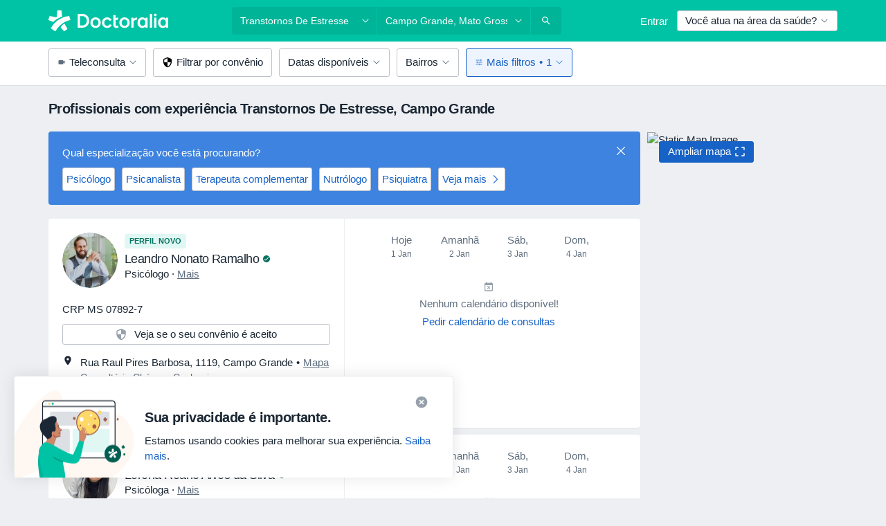

--- FILE ---
content_type: text/javascript; charset=utf-8
request_url: https://platform.docplanner.com/js/InsuranceMobileFilterModule-chunk-d8fa34a7.js
body_size: 4997
content:
"use strict";(self.webpackChunkmonolith_app=self.webpackChunkmonolith_app||[]).push([[54805],{56366:function(V,_,n){n.d(_,{A:function(){return I}});var l=n(12064);class I{static fetchAggregates(o){return(0,l.A)({method:"get",url:"/api/v3/search/aggregates",params:o})}static fetchResults(o){return(0,l.A)({method:"get",url:"/api/v3/search/results",params:o})}static fetchMapResults(o){return(0,l.A)({method:"get",url:"/api/v3/search/map-results",params:o})}static fetchFactorsData(o){return(0,l.A)({method:"get",url:"/api/v3/search/factors",params:o})}static fetchFacilityVisibilityData(o){return(0,l.A)({method:"get",url:"/api/v3/search/facility-visibility",params:o})}}},73153:function(V,_,n){var l=n(457),I=n(66474),E=n.n(I);E().use(l.Ay);const o=new l.sI;_.A=o},41064:function(V,_,n){n.d(_,{I:function(){return l},T:function(){return I}});const l="GETTER_CONFIG_GET_PARAM",I="MUTATION_CONFIG_SET_APP_CONFIG"},73925:function(V,_,n){n.d(_,{A:function(){return j},e:function(){return m}});var l=n(44492),I=n(82374),E=n(41064);const o={appConfig:{}},d={[E.I]:c=>v=>c.appConfig[v]},R={[E.T](c,v){c.appConfig=v}},h={state:o,mutations:R,getters:d};function N(){return c=>{c.registerModule("config",h)}}var b=(c,v,S)=>new Promise((i,D)=>{var $=u=>{try{p(S.next(u))}catch(O){D(O)}},f=u=>{try{p(S.throw(u))}catch(O){D(O)}},p=u=>u.done?i(u.value):Promise.resolve(u.value).then($,f);p((S=S.apply(c,v)).next())});let M=!1;const G=(c,v)=>{M||(N()(v),v.commit(E.T,c.getAppConfig()),M=!0)},m=c=>{c.prototype.$localStorageName||(c.prototype.$localStorageName="doctor_questions_panel",Object.defineProperty(c.prototype,"$localStorage",{value:new l.A(localStorage)}))};function j(c,v,S){return b(this,null,function*(){S.prototype.$config=c,c.isProd()&&(S.config.errorHandler=i=>{(0,I.A)(i)}),m(S),v&&G(c,v)})}},20608:function(V,_,n){n.d(_,{A:function(){return E}});var l=n(55373),I=n.n(l);function E(){return I().parse(window.location.search,{ignoreQueryPrefix:!0}).expand==="true"}},99700:function(V,_,n){n.r(_),n.d(_,{default:function(){return $}});var l=n(457),I=n(48219),E=n(48760),o=n(66474),d=n.n(o),R=n(73153),h=n(73925),N=function(){var f=this,p=f.$createElement,u=f._self._c||p;return u("insurance-filter-trigger",{attrs:{"is-open":f.isOpen,variant:"mobile"},on:{click:f.onClick}})},b=[],M=n(45772),G=(f,p,u)=>new Promise((O,g)=>{var L=F=>{try{U(u.next(F))}catch(B){g(B)}},y=F=>{try{U(u.throw(F))}catch(B){g(B)}},U=F=>F.done?O(F.value):Promise.resolve(F.value).then(L,y);U((u=u.apply(f,p)).next())}),m={name:"InsuranceFilterButton",components:{InsuranceFilterTrigger:M.A},data(){return{isOpen:!1}},methods:{toggleModal(){return G(this,null,function*(){yield this.$dialogs.open(()=>Promise.all([n.e(84121),n.e(94288),n.e(98694)]).then(n.bind(n,50963)),{},{ignoreUncaught:!0}),this.isOpen=!1})},onClick(){this.isOpen=!0,this.toggleModal()}}},j=m,c=n(14486),v=(0,c.A)(j,N,b,!1,null,null,null),S=v.exports,i=n(91923),D=n(82206);function $(f,p,u,O,g){d().use(E.qL,{i18n:u}),d().use(I.Ay),d().use(l.Ay),d().prototype.$gateKeeper=g,(0,D.A)(i.A,{config:p,gateKeeper:g}),(0,h.A)(p,null,d()).then(()=>{new(d())({dialogs:R.A,i18n:u,gtm:O,el:f,store:i.A,components:{InsuranceFilterButton:S}})})}},82206:function(V,_,n){n.d(_,{A:function(){return z}});var l=n(94717),I=n(66474),E=n.n(I),o=n(56366),d=n(82374),R=n(23797),h=n(20608),N=n(55373),b=n.n(N),M=Object.defineProperty,G=Object.getOwnPropertySymbols,m=Object.prototype.hasOwnProperty,j=Object.prototype.propertyIsEnumerable,c=(t,r,e)=>r in t?M(t,r,{enumerable:!0,configurable:!0,writable:!0,value:e}):t[r]=e,v=(t,r)=>{for(var e in r||(r={}))m.call(r,e)&&c(t,e,r[e]);if(G)for(var e of G(r))j.call(r,e)&&c(t,e,r[e]);return t};function S(t,r,e,s,a){const T=v({q:r,loc:e,filters:t,sorter:a},(0,h.A)()&&{expand:!0}),A=b().stringify(T,{arrayFormat:"brackets"}),C=`${s}?${A}`;window.location.href=C}var i=n(9710),D=Object.defineProperty,$=Object.defineProperties,f=Object.getOwnPropertyDescriptors,p=Object.getOwnPropertySymbols,u=Object.prototype.hasOwnProperty,O=Object.prototype.propertyIsEnumerable,g=(t,r,e)=>r in t?D(t,r,{enumerable:!0,configurable:!0,writable:!0,value:e}):t[r]=e,L=(t,r)=>{for(var e in r||(r={}))u.call(r,e)&&g(t,e,r[e]);if(p)for(var e of p(r))O.call(r,e)&&g(t,e,r[e]);return t},y=(t,r)=>$(t,f(r)),U=(t,r,e)=>new Promise((s,a)=>{var T=P=>{try{C(e.next(P))}catch(w){a(w)}},A=P=>{try{C(e.throw(P))}catch(w){a(w)}},C=P=>P.done?s(P.value):Promise.resolve(P.value).then(T,A);C((e=e.apply(t,r)).next())});const F={activeFilters:{},availableFilters:[],initialActiveSorter:"",activeSorter:"",availableSorters:[],initialActiveFilters:{},isModalVisible:!1,isLoading:!1,onlineOnlyAvailableAtLocation:!1,redirectParams:{queryPhrase:"",cityName:"",searchPath:"",activeSpecializations:[]},skipLocation:!1},B={[i.At](t){return t.isModalVisible},[i.cr]:t=>r=>t.initialActiveFilters[r]||[],[i.sO](t){return t.availableFilters.map(r=>{const e=t.initialActiveFilters[r.name]||[];return y(L({},r),{items:r.items.map(s=>y(L({},s),{isInitiallyActive:e.includes(s.key)}))})})},[i.jS](t){return t.resultsCount},[i.w1](t){return t.isLoading},[i.KH](t){return t.skipLocation},[i.Aw](t){const{redirectParams:r,skipLocation:e}=t;return e?"":r.cityName},[i.Gy](t){const{activeFilters:r,redirectParams:e,skipLocation:s}=t,{activeSpecializations:a}=e,T=L({},r);return s&&delete T[R.HL.DISTRICTS],a?y(L({},T),{specializations:a}):T},[i.av]:(t,r)=>e=>{const s=r[i.sO];return e?s.filter(a=>!a.showOnBarMobile):s.filter(a=>!a.showOnBar)},[i.I4]:(t,r)=>e=>{const s=r[i.av](e).map(({name:a})=>a);return Object.entries(t.activeFilters).filter(([a,T])=>s.includes(a)&&T.length>0).length},[i.uT]:t=>r=>t.activeFilters[r]||[],[i.d9]:t=>r=>{const e=t.initialActiveFilters[r],s=t.activeFilters[r];return!e&&!s?!1:!e&&s||e&&!s?!0:(0,l.U)(s,e).length>0||(0,l.U)(e,s).length>0},[i.N6](t,r){return t.availableFilters.some(({name:e})=>r[i.d9](e)===!0)||t.skipLocation||r[i.LR]},[i.LR](t){return t.activeSorter!==t.initialActiveSorter},[i.Ns](t){return t.activeFilters},[i.Us](t){return t.availableSorters.length>1},[i.$h](t){return t.availableSorters},[i.L5](t){return t.activeSorter},[i.jM](t){return(0,l.U)(Object.keys(t.activeFilters),Object.keys(t.initialActiveFilters))}},W={[i.Xh](t){t.isModalVisible=!t.isModalVisible},[i.HP](t,r){t.isLoading=r},[i.E9](t,r){t.resultsCount=r},[i.rD](t){t.activeFilters=L({},t.initialActiveFilters),t.resultsCount=t.initialResultsCount,t.skipLocation=!1},[i.bA](t){t.activeFilters={},t.skipLocation=!1},[i.r_](t){t.skipLocation=!t.skipLocation},[i.iR](t,r){t.activeSorter=r},[i.x](t){t.activeSorter=t.initialActiveSorter}},x={[i._Q]({state:t,commit:r},{name:e,activeItems:s}){const{activeFilters:a,onlineOnlyAvailableAtLocation:T}=t;if(e===R.HL.ONLINE_ONLY&&!T&&r(i.r_),s.length===0){E().delete(a,e);return}E().set(a,e,s)},[i._U]({state:t,dispatch:r},{name:e,type:s,item:a}){const T=t.activeFilters[e];let A=T?[...T]:[];if(s===R.mW.CHECKBOX){const C=A.indexOf(a);C>-1?A.splice(C,1):A.push(a)}s===R.mW.TOGGLE&&(A.length>0?A.pop():A.push(!0)),s===R.mW.RADIO&&(a?A[0]=a:A.pop()),s===R.mW.DATE_RANGE&&(a?A=a:A=[]),r(i._Q,{name:e,activeItems:A})},[i.zV](t){return U(this,arguments,function*({state:r,commit:e,getters:s}){if(!s[i.N6]&&!r.skipLocation){e(i.E9,r.initialResultsCount);return}e(i.HP,!0);const a=L({loc:s[i.Aw],filters:s[i.Gy]},(0,h.A)()&&{expand:!0});try{const{total:T}=yield o.A.fetchAggregates(a);e(i.E9,T)}catch(T){(0,d.A)(T)}finally{e(i.HP,!1)}})},[i.WU]({state:t,getters:r}){const{redirectParams:e,activeSorter:s}=t,{queryPhrase:a,searchPath:T}=e,A=r[i.Gy],C=r[i.Aw],P=r[i.Us];S(A,a,C,T,P?s:null)}};function K(t){const{config:r}=t,{ACTIVE_SPECIALIZATIONS:e,AVAILABLE_FILTERS:s,ACTIVE_FILTERS:a,ACTIVE_SORTER:T,AVAILABLE_SORTERS:A,CITY_NAME:C,REQUEST_QUERY_PHRASE:P,SEARCH_PATH:w,ONLINE_ADDRESSES_AVAILABLE_WITH_LOCATION:X,TOTAL_RESULTS:k,SHOW_INSURANCE_FILTER_IN_NAVBAR:Z}=r.getAppConfig(),J=s.filter(({name:H})=>Object.values(R.HL).includes(H)).map(H=>y(L({},H),{type:R.SB[H.name],showOnBarMobile:Z&&H.name==="insurances"})),Q={};return Object.values(a).forEach(({name:H,items:Y})=>{Q[H]=Array.isArray(Y)?Y:[Y]}),{namespaced:!0,state:y(L({},F),{initialActiveFilters:Q,availableFilters:J,availableSorters:[...A],initialActiveSorter:T,activeSorter:T,initialResultsCount:k,resultsCount:k,onlineOnlyAvailableAtLocation:X,redirectParams:{queryPhrase:P,cityName:C,searchPath:w,activeSpecializations:e}}),getters:B,mutations:W,actions:x}}function z(t,r){const e=K(r);t.hasModule(i.PR)||t.registerModule(i.PR,e)}},9710:function(V,_,n){n.d(_,{$h:function(){return v},At:function(){return o},Aw:function(){return h},E9:function(){return p},Gy:function(){return R},HP:function(){return f},I4:function(){return d},KH:function(){return G},L5:function(){return S},LR:function(){return i},N6:function(){return M},Ns:function(){return j},PR:function(){return K},Us:function(){return c},WU:function(){return W},Xh:function(){return u},_Q:function(){return x},_U:function(){return F},av:function(){return m},bA:function(){return g},cr:function(){return $},d9:function(){return b},iR:function(){return y},jM:function(){return D},jS:function(){return I},rD:function(){return O},r_:function(){return L},sO:function(){return l},uT:function(){return N},w1:function(){return E},x:function(){return U},zV:function(){return B}});const l="GETTER_FILTERS_AVAILABLE_FILTERS",I="GETTER_FILTERS_RESULTS_COUNT",E="GETTER_FILTERS_IS_LOADING",o="GETTER_FILTERS_IS_MODAL_VISIBLE",d="GETTER_FILTERS_GET_ACTIVE_MODAL_FILTERS_COUNT",R="GETTER_FILTERS_REQUEST_FILTERS",h="GETTER_FILTERS_REQUEST_LOCATION",N="GETTER_FILTERS_GET_ACTIVE_FILTER_ITEMS_BY_NAME",b="GETTER_FILTERS_GET_FILTER_IS_DIFFERENT",M="GETTER_FILTERS_ARE_FILTERS_DIFFERENT",G="GETTER_FILTERS_SKIP_LOCATION",m="GETTER_FILTERS_GET_MODAL_DISPLAY_FILTERS",j="GETTER_FILTERS_ACTIVE_FILTERS",c="GETTER_FILTERS_HAS_SORTERS_AVAILABLE",v="GETTER_FILTERS_AVAILABLE_SORTERS",S="GETTER_FILTERS_ACTIVE_SORTER",i="GETTER_FILTERS_IS_SORTER_DIFFERENT",D="GETTER_FILTERS_KEYS_DIFFERENCE",$="GETTER_FILTERS_GET_INITIAL_ACTIVE_FILTER_ITEMS_BY_NAME",f="MUTATION_FILTERS_SET_IS_LOADING",p="MUTATION_FILTERS_SET_RESULTS_COUNT",u="MUTATION_FILTERS_TOGGLE_MODAL",O="MUTATION_FILTERS_RESET_ACTIVE_FILTERS",g="MUTATION_FILTERS_CLEAR_ACTIVE_FILTERS",L="MUTATION_FILTERS_TOGGLE_LOCATION",y="MUTATION_FILTERS_SET_ACTIVE_SORTER",U="MUTATION_FILTERS_RESET_ACTIVE_SORTER",F="ACTION_FILTERS_UPDATE_FILTER",B="ACTION_FILTERS_FETCH_RESULTS_COUNT",W="ACTION_FILTERS_APPLY_FILTERS",x="ACTION_FILTERS_SET_ACTIVE_ITEMS",K="MODULE_FILTERS"},91923:function(V,_,n){var l=n(66474),I=n.n(l),E=n(95353);I().use(E.Ay);const o=new E.Ay.Store;_.A=o},45772:function(V,_,n){n.d(_,{A:function(){return z}});var l=function(){var t=this,r=t.$createElement,e=t._self._c||r;return t.isMobileVariant?e("insurance-filter-trigger-button",{attrs:{"is-active":t.isFilterActive,"is-open":t.isOpen,"selected-insurances":t.selectedInsurances},on:{click:t.onClick,close:t.onCloseClick}}):e("insurance-filter-trigger-span",{attrs:{"is-active":t.isFilterActive,"is-open":t.isOpen,"selected-insurances":t.selectedInsurances},on:{click:t.onClick,close:t.onCloseClick}})},I=[],E=n(95353),o=n(9710),d=function(){var t=this,r=t.$createElement,e=t._self._c||r;return t.selectedInsurances.length?e("dp-button",{attrs:{color:"light",size:"lg","status-type":t.statusType},on:{click:t.onClick}},[e("dp-icon-shield",{staticClass:"mr-0-5",attrs:{color:t.iconColor,size:16}}),t._v(" "),e("span",{staticClass:"mr-0-5"},[t._v(t._s(t.$trans("insurance-generic"))+":")]),t._v(" "),e("span",{staticClass:"overflow-hidden"},[t._v(`
    `+t._s(t.selectedInsurances)+`
  `)]),t._v(" "),e("span",{staticClass:"d-inline-flex",staticStyle:{"margin-top":"1px"},on:{click:t.onCloseClick}},[e("dp-icon-close",{staticClass:"ml-0-5",attrs:{color:t.iconColor,size:16}})],1)],1):e("dp-button",{attrs:{color:"light",size:"lg","status-type":t.statusType},on:{click:t.onClick}},[e("dp-icon-shield",{staticClass:"mr-0-5",attrs:{color:t.iconColor,size:16}}),t._v(`
  `+t._s(t.noActiveFilterTitle)+`
`)],1)},R=[],h=n(37901),N=n(43363),b=n(53913),M={name:"InsuranceFilterTriggerButton",components:{DpButton:b.A,DpIconShield:h.default,DpIconClose:N.default},props:{isOpen:{required:!0,type:Boolean},isActive:{required:!0,type:Boolean},selectedInsurances:{required:!0,type:String}},computed:{noActiveFilterTitle(){return`${this.$trans("filter_by").replace(":","")} ${this.$trans("insurance-generic").toLowerCase()}`},iconColor(){return this.isActive?"primary":"black"},statusType(){return this.isActive?"primary":null}},methods:{onCloseClick(t){this.$emit("close",t)},onClick(){this.$emit("click")}}},G=M,m=n(14486),j=(0,m.A)(G,d,R,!1,null,null,null),c=j.exports,v=function(){var t=this,r=t.$createElement,e=t._self._c||r;return t.selectedInsurances.length?e("span",{on:{click:t.onClick}},[e("dp-icon-shield",{staticClass:"mr-0-5",attrs:{color:t.iconColor,size:16}}),t._v(" "),e("span",{staticClass:"mr-0-5"},[t._v(t._s(t.$trans("insurance-generic"))+":")]),t._v(" "),e("span",{staticClass:"overflow-hidden"},[t._v(`
    `+t._s(t.selectedInsurances)+`
  `)]),t._v(" "),e("span",{staticClass:"d-inline-flex",staticStyle:{"margin-top":"1px"},on:{click:t.onCloseClick}},[e("dp-icon-close",{staticClass:"ml-0-5",attrs:{color:t.iconColor,size:16}})],1)],1):e("span",{on:{click:t.onClick}},[e("dp-icon-shield",{staticClass:"mr-0-5",attrs:{color:t.iconColor,size:16}}),t._v(`
  `+t._s(t.noActiveFilterTitle)+`
`)],1)},S=[],i={name:"InsuranceFilterTriggerSpan",components:{DpIconShield:h.default,DpIconClose:N.default},props:{isOpen:{required:!0,type:Boolean},isActive:{required:!0,type:Boolean},selectedInsurances:{required:!0,type:String}},computed:{noActiveFilterTitle(){return`${this.$trans("filter_by").replace(":","")} ${this.$trans("insurance-generic").toLowerCase()}`},iconColor(){return this.isOpen?"white":this.activeIconColor},activeIconColor(){return this.isActive?"primary":"black"}},methods:{onCloseClick(t){this.$emit("close",t)},onClick(){this.$emit("click")}}},D=i,$=(0,m.A)(D,v,S,!1,null,null,null),f=$.exports,p=Object.defineProperty,u=Object.defineProperties,O=Object.getOwnPropertyDescriptors,g=Object.getOwnPropertySymbols,L=Object.prototype.hasOwnProperty,y=Object.prototype.propertyIsEnumerable,U=(t,r,e)=>r in t?p(t,r,{enumerable:!0,configurable:!0,writable:!0,value:e}):t[r]=e,F=(t,r)=>{for(var e in r||(r={}))L.call(r,e)&&U(t,e,r[e]);if(g)for(var e of g(r))y.call(r,e)&&U(t,e,r[e]);return t},B=(t,r)=>u(t,O(r)),W={name:"InsuranceFilterTrigger",components:{InsuranceFilterTriggerButton:c,InsuranceFilterTriggerSpan:f},props:{variant:{required:!0,type:String,validator:t=>["mobile","desktop"].includes(t)},isOpen:{required:!1,type:Boolean,default:!1}},computed:B(F({},(0,E.L8)(o.PR,{availableFilters:o.sO,getInitialActiveFilters:o.cr,getActiveFilters:o.uT})),{insuranceFilter(){return this.availableFilters.find(t=>t.name==="insurances")},selectedInsurances(){var t;return(t=this.insuranceFilter)==null?void 0:t.items.filter(r=>this.activeItems.find(e=>e===r.key)).map(r=>r.name).join(", ")},activeItems(){return this.insuranceFilter?this.getInitialActiveFilters(this.insuranceFilter.name):[]},isFilterActive(){return this.insuranceFilter?this.getActiveFilters(this.insuranceFilter.name).length>0:!1},isMobileVariant(){return this.variant==="mobile"}}),created(){this.resetActiveFilters()},methods:B(F(F({},(0,E.PY)(o.PR,{clearActiveFilters:o.bA,resetActiveFilters:o.rD})),(0,E.i0)(o.PR,{applyFilters:o.WU})),{onCloseClick(t){t.stopPropagation(),this.clearActiveFilters(),this.applyFilters()},onClick(){this.$emit("click")}})},x=W,K=(0,m.A)(x,l,I,!1,null,null,null),z=K.exports}}]);
